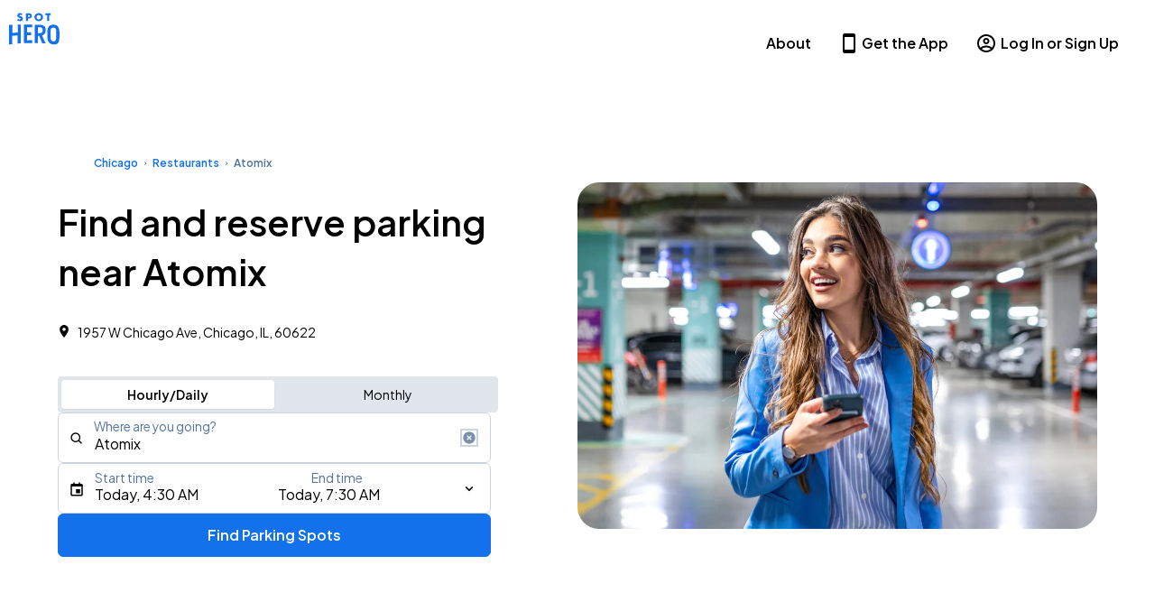

--- FILE ---
content_type: text/javascript; charset=utf-8
request_url: https://app.link/_r?sdk=web2.85.0&branch_key=key_live_njlsQY4aYLvrQoBUwHRxrgobsqdAKIKM&callback=branch_callback__0
body_size: 71
content:
/**/ typeof branch_callback__0 === 'function' && branch_callback__0("1543918901162219738");